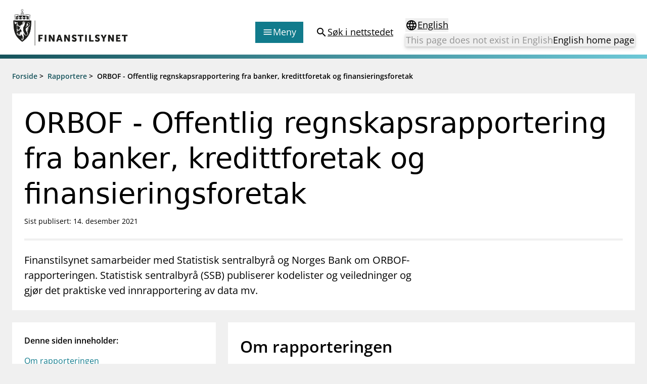

--- FILE ---
content_type: text/html; charset=utf-8
request_url: https://www.finanstilsynet.no/rapportering/fellesrapporteringer/orbof-offentlig-regnskapsrapportering-fra-banker-kredittforetak-og-finansieringsforetak/?parent=
body_size: 6737
content:

<!DOCTYPE html>
<html lang="no">

<head>
	<meta charset="utf-8" />
	<meta name="viewport" content="width=device-width, initial-scale=1.0" />
	<meta name='pageid' content='1882'>

	<link rel="apple-touch-icon-precomposed" sizes="57x57" href="/Content/Favicons/apple-touch-icon-57x57.png" />
	<link rel="apple-touch-icon-precomposed" sizes="114x114" href="/Content/Favicons/apple-touch-icon-114x114.png" />
	<link rel="apple-touch-icon-precomposed" sizes="72x72" href="/Content/Favicons/apple-touch-icon-72x72.png" />
	<link rel="apple-touch-icon-precomposed" sizes="144x144" href="/Content/Favicons/apple-touch-icon-144x144.png" />
	<link rel="apple-touch-icon-precomposed" sizes="60x60" href="/Content/Favicons/apple-touch-icon-60x60.png" />
	<link rel="apple-touch-icon-precomposed" sizes="120x120" href="/Content/Favicons/apple-touch-icon-120x120.png" />
	<link rel="apple-touch-icon-precomposed" sizes="76x76" href="/Content/Favicons/apple-touch-icon-76x76.png" />
	<link rel="apple-touch-icon-precomposed" sizes="152x152" href="/Content/Favicons/apple-touch-icon-152x152.png" />
	<link rel="icon" type="image/png" href="/Content/Favicons/favicon-196x196.png" sizes="196x196" />
	<link rel="icon" type="image/png" href="/Content/Favicons/favicon-96x96.png" sizes="96x96" />
	<link rel="icon" type="image/png" href="/Content/Favicons/favicon-32x32.png" sizes="32x32" />
	<link rel="icon" type="image/png" href="/Content/Favicons/favicon-16x16.png" sizes="16x16" />
	<link rel="icon" type="image/png" href="/Content/Favicons/favicon-128.png" sizes="128x128" />

	<meta name="msapplication-TileColor" content="#FFFFFF" />
	<meta name="msapplication-TileImage" content="~/Content/Favicons/mstile-144x144.png" />
	<meta name="msapplication-square70x70logo" content="~/Content/Favicons/mstile-70x70.png" />
	<meta name="msapplication-square150x150logo" content="~/Content/Favicons/mstile-150x150.png" />
	<meta name="msapplication-wide310x150logo" content="~/Content/Favicons/mstile-310x150.png" />
	<meta name="msapplication-square310x310logo" content="~/Content/Favicons/mstile-310x310.png" />
	<meta name="robots" content="index, follow" />
	<meta name="google-site-verification" content="JsSYX6TEJ_iOeoHYuPlX9KLS08_DgzwACslujHiB2lY" />

	
    
<meta name="description" content="Finanstilsynet samarbeider med Statistisk sentralbyr&#xE5; og Norges Bank om ORBOF-rapporteringen. Statistisk sentralbyr&#xE5; (SSB) publiserer kodelister og veiledninger og gj&#xF8;r det praktiske ved innrapportering av data mv." />
<meta property="og:locale" content="no" />
<meta property="og:type" content="article" />
<meta property="og:title" content="ORBOF - Offentlig regnskapsrapportering fra banker, kredittforetak og finansieringsforetak" />
<meta property="og:description" content="Finanstilsynet samarbeider med Statistisk sentralbyr&#xE5; og Norges Bank om ORBOF-rapporteringen. Statistisk sentralbyr&#xE5; (SSB) publiserer kodelister og veiledninger og gj&#xF8;r det praktiske ved innrapportering av data mv." />
<meta property="og:url" content="https://www.finanstilsynet.no/rapportering/fellesrapporteringer/orbof-offentlig-regnskapsrapportering-fra-banker-kredittforetak-og-finansieringsforetak/" />
<meta property="og:site_name" content="Finanstilsynet" />
<meta property="og:image" content="https://www.finanstilsynet.no/Content/Images/Finanstilsynet_fasade_navneskilt.jpg" />
<meta property="og:image:alt" content="Finanstilsynets fasade med navneskilt" />
<meta property="article:published_time" content="2016-09-08T09:13:07" />
<meta property="article:modified_time" content="2021-12-14T15:12:19" />

	<title>ORBOF - Offentlig regnskapsrapportering fra banker, kredittforetak og finansieringsforetak - Finanstilsynet.no</title>

	

	<script nonce="a04f24e9-c7aa-48e8-ac5c-8c7969e0f444">
!function(T,l,y){var S=T.location,k="script",D="instrumentationKey",C="ingestionendpoint",I="disableExceptionTracking",E="ai.device.",b="toLowerCase",w="crossOrigin",N="POST",e="appInsightsSDK",t=y.name||"appInsights";(y.name||T[e])&&(T[e]=t);var n=T[t]||function(d){var g=!1,f=!1,m={initialize:!0,queue:[],sv:"5",version:2,config:d};function v(e,t){var n={},a="Browser";return n[E+"id"]=a[b](),n[E+"type"]=a,n["ai.operation.name"]=S&&S.pathname||"_unknown_",n["ai.internal.sdkVersion"]="javascript:snippet_"+(m.sv||m.version),{time:function(){var e=new Date;function t(e){var t=""+e;return 1===t.length&&(t="0"+t),t}return e.getUTCFullYear()+"-"+t(1+e.getUTCMonth())+"-"+t(e.getUTCDate())+"T"+t(e.getUTCHours())+":"+t(e.getUTCMinutes())+":"+t(e.getUTCSeconds())+"."+((e.getUTCMilliseconds()/1e3).toFixed(3)+"").slice(2,5)+"Z"}(),iKey:e,name:"Microsoft.ApplicationInsights."+e.replace(/-/g,"")+"."+t,sampleRate:100,tags:n,data:{baseData:{ver:2}}}}var h=d.url||y.src;if(h){function a(e){var t,n,a,i,r,o,s,c,u,p,l;g=!0,m.queue=[],f||(f=!0,t=h,s=function(){var e={},t=d.connectionString;if(t)for(var n=t.split(";"),a=0;a<n.length;a++){var i=n[a].split("=");2===i.length&&(e[i[0][b]()]=i[1])}if(!e[C]){var r=e.endpointsuffix,o=r?e.location:null;e[C]="https://"+(o?o+".":"")+"dc."+(r||"services.visualstudio.com")}return e}(),c=s[D]||d[D]||"",u=s[C],p=u?u+"/v2/track":d.endpointUrl,(l=[]).push((n="SDK LOAD Failure: Failed to load Application Insights SDK script (See stack for details)",a=t,i=p,(o=(r=v(c,"Exception")).data).baseType="ExceptionData",o.baseData.exceptions=[{typeName:"SDKLoadFailed",message:n.replace(/\./g,"-"),hasFullStack:!1,stack:n+"\nSnippet failed to load ["+a+"] -- Telemetry is disabled\nHelp Link: https://go.microsoft.com/fwlink/?linkid=2128109\nHost: "+(S&&S.pathname||"_unknown_")+"\nEndpoint: "+i,parsedStack:[]}],r)),l.push(function(e,t,n,a){var i=v(c,"Message"),r=i.data;r.baseType="MessageData";var o=r.baseData;return o.message='AI (Internal): 99 message:"'+("SDK LOAD Failure: Failed to load Application Insights SDK script (See stack for details) ("+n+")").replace(/\"/g,"")+'"',o.properties={endpoint:a},i}(0,0,t,p)),function(e,t){if(JSON){var n=T.fetch;if(n&&!y.useXhr)n(t,{method:N,body:JSON.stringify(e),mode:"cors"});else if(XMLHttpRequest){var a=new XMLHttpRequest;a.open(N,t),a.setRequestHeader("Content-type","application/json"),a.send(JSON.stringify(e))}}}(l,p))}function i(e,t){f||setTimeout(function(){!t&&m.core||a()},500)}var e=function(){var n=l.createElement(k);n.src=h;var e=y[w];return!e&&""!==e||"undefined"==n[w]||(n[w]=e),n.onload=i,n.onerror=a,n.onreadystatechange=function(e,t){"loaded"!==n.readyState&&"complete"!==n.readyState||i(0,t)},n}();y.ld<0?l.getElementsByTagName("head")[0].appendChild(e):setTimeout(function(){l.getElementsByTagName(k)[0].parentNode.appendChild(e)},y.ld||0)}try{m.cookie=l.cookie}catch(p){}function t(e){for(;e.length;)!function(t){m[t]=function(){var e=arguments;g||m.queue.push(function(){m[t].apply(m,e)})}}(e.pop())}var n="track",r="TrackPage",o="TrackEvent";t([n+"Event",n+"PageView",n+"Exception",n+"Trace",n+"DependencyData",n+"Metric",n+"PageViewPerformance","start"+r,"stop"+r,"start"+o,"stop"+o,"addTelemetryInitializer","setAuthenticatedUserContext","clearAuthenticatedUserContext","flush"]),m.SeverityLevel={Verbose:0,Information:1,Warning:2,Error:3,Critical:4};var s=(d.extensionConfig||{}).ApplicationInsightsAnalytics||{};if(!0!==d[I]&&!0!==s[I]){var c="onerror";t(["_"+c]);var u=T[c];T[c]=function(e,t,n,a,i){var r=u&&u(e,t,n,a,i);return!0!==r&&m["_"+c]({message:e,url:t,lineNumber:n,columnNumber:a,error:i}),r},d.autoExceptionInstrumented=!0}return m}(y.cfg);function a(){y.onInit&&y.onInit(n)}(T[t]=n).queue&&0===n.queue.length?(n.queue.push(a),n.trackPageView({})):a()}(window,document,{src: "https://js.monitor.azure.com/scripts/b/ai.2.gbl.min.js", crossOrigin: "anonymous", cfg: {instrumentationKey: '9673c9d4-52e1-4265-8b31-84c91223caf7', disableCookiesUsage: true }});
</script>

	

		<!-- Silktide -->
		<script nonce="a04f24e9-c7aa-48e8-ac5c-8c7969e0f444" defer src="https://analytics.silktide.com/aee2615c4b829b32d904e4ccf6aa85ae.js"></script>
		<script nonce="a04f24e9-c7aa-48e8-ac5c-8c7969e0f444">(function (s, i, l, k, y) { s[i] = s[i] || y; s[l] = s[l] || []; s[k] = function (e, p) { p = p || {}; p.event = e; s[l].push(p); }; s[k]('page_load'); })(window, 'stConfig', 'stEvents', 'silktide', {});</script>
		<!-- End silktide -->
		<!-- Matomo -->
		<script nonce="a04f24e9-c7aa-48e8-ac5c-8c7969e0f444">
			var _paq = window._paq = window._paq || [];
			/* tracker methods like "setCustomDimension" should be called before "trackPageView" */
			_paq.push(['disableCookies']);
			_paq.push(['trackPageView']);
			_paq.push(['enableLinkTracking']);
			(function () {
				var u = "https://finanstilsynet.matomo.cloud/";
				_paq.push(['setTrackerUrl', u + 'matomo.php']);
				_paq.push(['setSiteId', 1]);
				var d = document, g = d.createElement('script'), s = d.getElementsByTagName('script')[0];
				g.async = true; g.src = '//cdn.matomo.cloud/finanstilsynet.matomo.cloud/matomo.js'; s.parentNode.insertBefore(g, s);
			})();
		</script>
		<!-- End Matomo Code -->

	<script nonce="a04f24e9-c7aa-48e8-ac5c-8c7969e0f444" id="CookieConsent" src="https://policy.app.cookieinformation.com/uc.js" data-culture="NO" data-gcm-version="2.0" type="text/javascript"></script>

	<link href="/assets/js/main.BJ1NmVmR.js" nonce="a04f24e9-c7aa-48e8-ac5c-8c7969e0f444" rel="preload" as="script" crossOrigin="anonymous" />

	<link href="/assets/css/main.POe-M-KN.css" nonce="a04f24e9-c7aa-48e8-ac5c-8c7969e0f444" rel="preload" as="style" crossOrigin="anonymous"/>

	<link href="/assets/css/main.POe-M-KN.css" rel="stylesheet" crossOrigin="anonymous" />

	<script type="module" src="/assets/js/main.BJ1NmVmR.js" nonce="a04f24e9-c7aa-48e8-ac5c-8c7969e0f444" crossOrigin="anonymous" ></script>

</head>

<!-- ReportingPage -->
<body id="settings">
	<nav aria-label="Hurtiglenker">
		<a href="#main-content"
		   tabindex="1"
		   data-zenscroll="disable"
		   title="Gå til hovedinnhold"
		   aria-label="Gå til hovedinnhold" class="text-lg text-center underline sr-only focus:block focus:not-sr-only focus:p-3 bg-bluegreen-600 text-white-400 hover:no-underline noZensmooth">
			Gå til hovedinnhold
		</a>
		<a href="/sok/" title="Gå til søkesiden" aria-label="Gå til søkesiden" class="text-lg text-center underline sr-only focus:block focus:not-sr-only focus:p-3 bg-bluegreen-600 text-white-400 hover:no-underline">
			Gå til søkesiden
		</a>
	</nav>

	<div id="react_0HNIKV1V1MCI3"></div>

	<div class="body-footer-container">
		
    

<div class="h-2 mb-6 bg-gradient-to-r from-bluegreen-600 to-bluegreen-300 print:hidden"></div>

<div class="common-breadcrumb-container print:hidden" id="js-breadcrumb" role="navigation"
    aria-label="Brødsmulesti">
    <div class="header-container">
        <div class="common-row">
            <div class="common-breadcrumb-content text-sm font-semibold">
                        <div>
                            <span class="common-breadcrumb-item border-under"><a href="/">Forside</a></span> &gt;
                        </div>
                        <div>
                            <span class="common-breadcrumb-item border-under"><a href="/rapportering/">Rapportere</a></span> &gt;
                        </div>
                            <span class="common-breadcrumb-item">ORBOF - Offentlig regnskapsrapportering fra banker, kredittforetak og finansieringsforetak</span>
            </div>
        </div>
    </div>
</div>


		<div id="root"></div>

		


<main class="container mb-6" id="main-content">
    <article class="-mx-6 lg:mx-0">
        <section class="bg-white-400 p-normal mb-6">
            <h1 class="font-sans text-2xl lg:text-3xl text-normal mb-2 leading-h1">
                ORBOF - Offentlig regnskapsrapportering fra banker, kredittforetak og finansieringsforetak
            </h1>

            <p class="text-sm">
		<span>Sist publisert: 14. desember 2021</span>
</p>

            <div class="block bg-black-100 h-1 my-6"></div>

                <div class="w-full lg:w-8/12 text-md lg:text-lg">
                    

<p>Finanstilsynet samarbeider med Statistisk sentralbyr&aring; og Norges Bank om ORBOF-rapporteringen. Statistisk sentralbyr&aring; (SSB) publiserer kodelister og veiledninger og gj&oslash;r det praktiske ved innrapportering av data mv.</p>
                </div>


        </section>


        <div class="flex flex-col lg:flex-row lg:space-x-6">

            <aside id="react_0HNIKV1V1MCI2" class="w-full lg:w-4/12 px-6 lg:px-0 relative"></aside>

            <div class="w-full lg:w-8/12">

                



                    <div id="articleMainBody" class="article--bodytext article--bodytext__narrow bg-white-400 p-normal mb-6">
                        

<h2>Om rapporteringen</h2>
<p>All praktisk informasjon om rapporteringen finnes p&aring; SSBs hjemmesider for ORBOF-rapporteringen, se lenke nedenfor. Kodelister og veiledning for rapporteringen er oppdatert f.o.m. 2020 med nye koder i balansen og i tilleggsspesifikasjonene.</p>
<p>Dokumentet som viser sammenhengen mellom ORBOF og oppstillingsplanen i &aring;rsregnskapsforskriften er oppdatert/korrigert. Merk at ikke alle koder kan lenkes p&aring; underpost, og at det p&aring; enkelte linjer er flere mulige valg. Mer informasjon om dette finner du i dokumentet "Oppstillingsplan" p&aring; nevnte hjemmesider.</p>
<ul>
<li><a title="Statistisk sentralbyr&aring;: Rapporteringsmateriell og mer informasjon om rapportering fra Statistisk sentralbyr&aring;" href="https://www.ssb.no/innrapportering/orbof" target="_blank" rel="noopener">SSB: Rapporteringsmateriell og mer informasjon om rapportering fra Statistisk sentralbyr&aring;</a></li>
</ul>
                    </div>

                
<div><div class="bg-white-400 mb-6 sidecontent--area article--bodytext__narrow">

<div class="link-list-container linklist--block bg-white-400 p-normal p-nochild h-full" role="region" aria-label="Relatert innhold">
        <h2 class="linklist--block__header">Relatert innhold</h2>
        <div class="mb-6">
            

<p><a title="Innsending av &aring;rsregnskap" href="/rapportering/fellesrapporteringer/innsending-av-arsregnskap/">Innsending av &aring;rsregnskap</a></p>
        </div>
</div></div></div>

            </div>
        </div>

    </article>

</main>





	</div>

	<nav class="container flex justify-end mt-6 lg:hidden print:hidden">
		<a href="#top" aria-label="Til toppen av siden"
		   class="items-center flex-inline">
			<span>
				Til toppen av siden
			</span>
			<span class="material-icons" aria-hidden="true">expand_less</span>
		</a>
	</nav>

	
    <div id="react_0HNIKV1V1MCI4"></div>


	
<div id="react_0HNIKV1V1MCI5"></div>

	<div class="w-full fixed bottom-0 right-0 p-4 px-6 print:hidden" style="transform: translate3d(0,0,0);">
		<div class="px-6">
			<div class="w-full hidden lg:block" id="totopnavigation">
				<a href="#top"
				   class="p-3 right-0 btn btn--secondary"
				   title="Til toppen av siden">
					<span>
						Til toppen av siden
					</span>
					<span class="material-icons" aria-hidden="true">expand_less</span>
				</a>
			</div>

		</div>
	</div>

	<script defer="defer" nonce="a04f24e9-c7aa-48e8-ac5c-8c7969e0f444" src="/Util/Find/epi-util/find.js"></script>
<script nonce="a04f24e9-c7aa-48e8-ac5c-8c7969e0f444">
document.addEventListener('DOMContentLoaded',function(){if(typeof FindApi === 'function'){var api = new FindApi();api.setApplicationUrl('/');api.setServiceApiBaseUrl('/find_v2/');api.processEventFromCurrentUri();api.bindWindowEvents();api.bindAClickEvent();api.sendBufferedEvents();}})
</script>

	<script nonce="a04f24e9-c7aa-48e8-ac5c-8c7969e0f444" type="module">console.warn("[.NET]", "Warning: `fetch` is not available. Please supply a custom `fetchFn` property to use `fetchBaseQuery` on SSR environments.", "\nCall stack: Error\n    at MockConsole._handleCall (React.Core.Resources.shims.js:28:31)\n    at fetchBaseQuery (main.BJ1NmVmR.js:32:6137)\n    at main.BJ1NmVmR.js:32:51992");ReactDOMClient.createRoot(document.getElementById("react_0HNIKV1V1MCI2")).render(React.createElement(PageIndex, {"mainBodyId":"articleMainBody","language":"no"}));
ReactDOMClient.createRoot(document.getElementById("react_0HNIKV1V1MCI3")).render(React.createElement(Header, {"menuColumns":[{"header":"Tilsyn","links":[{"linkText":"Tillatelser","href":"/tillatelser/"},{"linkText":"Tilsyn og kontroll","href":"/tilsyn/"},{"linkText":"Rapportere","href":"/rapportering/"},{"linkText":"Regelverk","href":"/regelverk/"},{"linkText":"Tilsynsrapporter og vedtak","href":"/nyhetsarkiv/?l=no\u0026t=104\u0026s=36"},{"linkText":"Vedtak om foretaksspesifikt kapitalkrav (pilar 2-krav) for enkeltbanker","href":"/tema/kapitaldekning/offentliggjoring-av-finanstilsynets-vedtak-om-pilar-2-krav-for-enkeltbanker/"},{"linkText":"Åtvaringar om investeringsbedrageri","href":"/markedsadvarsler/"}]},{"header":"Aktuelt","links":[{"linkText":"Nyheter","href":"/nyhetsarkiv/nyheter/"},{"linkText":"Rundskriv/veiledninger","href":"/nyhetsarkiv/rundskriv/"},{"linkText":"Høringer","href":"/nyhetsarkiv/horinger/"},{"linkText":"Brev","href":"/nyhetsarkiv/brev/"},{"linkText":"Foredrag","href":"/nyhetsarkiv/foredrag/"},{"linkText":"Tilsynsrapporter og vedtak","href":"/nyhetsarkiv/tilsynsrapporter/"},{"linkText":"Publikasjonar og analysar","href":"/publikasjoner-og-analyser/"},{"linkText":"Statistikk og analysar","href":"/analyser-og-statistikk/"},{"linkText":"Kalender","href":"/kalender/"}]},{"header":"Finanstilsynets registre","links":[{"linkText":"Virksomhetsregister","href":"/virksomhetsregisteret/"},{"linkText":"Prospekt grensekryssa til Noreg","href":"/prospektregisteret/"},{"linkText":"Shortsalgregisteret (SSR)","href":"https://ssr.finanstilsynet.no/"},{"linkText":"Tredjelandsrevisorregister","href":"/virksomhetsregisteret/register-for-tredjelandsrevisorer/"}]},{"header":"Tema","links":[{"linkText":"Bærekraft","href":"/tema/berekraft/"},{"linkText":"DORA","href":"/tema/dora/"},{"linkText":"Kryptoeiendelsloven (MiCA)","href":"/tema/kryptoeiendeler-mica/"},{"linkText":"Overtakelsestilbud","href":"/tema/overtakelsestilbud/"},{"linkText":"Alle tema","href":"/tema/"}]}],"menuLinkEntries":[{"iconType":1,"linkText":"Forbrukerinformasjon","href":"/forbrukerinformasjon/"},{"iconType":2,"linkText":"Om Finanstilsynet","href":"/om-finanstilsynet/"},{"iconType":3,"linkText":"Kontakt oss","href":"/kontakt-oss/"},{"iconType":4,"linkText":"Jobb hos oss","href":"/jobb-hos-oss/"},{"iconType":5,"linkText":"Abonner på nyhetsvarsel","href":"/nyhetsvarsel/pamelding/"}],"language":"no","startPageUrl":"/","searchPageUrl":"/sok/","languageSelectorProps":{"isStartPage":false,"pageInOtherLanguage":null,"startPageInOtherLanguage":"/en/","queryStringId":[],"language":"no"}}));
ReactDOMClient.createRoot(document.getElementById("react_0HNIKV1V1MCI4")).render(React.createElement(Feedback, {"headersShareButtonText":"Del denne siden","subscribePageLink":{"linkText":"Abonner på nyhetsvarsel","href":"/nyhetsvarsel/pamelding/"},"facebookShareLink":{"linkText":"Del denne siden - Facebook","href":"https://www.facebook.com/sharer/sharer.php?u=https://www.finanstilsynet.no/rapportering/fellesrapporteringer/orbof-offentlig-regnskapsrapportering-fra-banker-kredittforetak-og-finansieringsforetak/"},"linkedInShareLink":{"linkText":"Del denne siden - LinkedIn","href":"https://www.linkedin.com/shareArticle?mini=true\u0026url=https://www.finanstilsynet.no/rapportering/fellesrapporteringer/orbof-offentlig-regnskapsrapportering-fra-banker-kredittforetak-og-finansieringsforetak/\u0026title=ORBOF - Offentlig regnskapsrapportering fra banker, kredittforetak og finansieringsforetak"},"language":"no"}));
ReactDOMClient.createRoot(document.getElementById("react_0HNIKV1V1MCI5")).render(React.createElement(Footer, {"linksLeftColumnHeader":null,"linksLeftColumn":[{"linkText":"Om Finanstilsynet","href":"/om-finanstilsynet/"},{"linkText":"Presse","href":"/presse/"},{"linkText":"Jobb hos oss","href":"/jobb-hos-oss/"},{"linkText":"Kontakt","href":"/kontakt-oss/"}],"linksRightColumnHeader":null,"linksRightColumn":[{"linkText":"eFormidling","href":"/om-finanstilsynet/informasjon-om-eformidling/"},{"linkText":"Personvern og tilgjengelighetserklæring","href":"/om-finanstilsynet/personvern-og-cookies/"},{"linkText":"RSS og API","href":"/rss/"},{"linkText":"Varsling til Finanstilsynet","href":"/om-finanstilsynet/varsling-til-finanstilsynet/"}],"contactHeader":null,"contactInfo":{"fragments":[{"componentName":"HtmlString","data":"\u003cp\u003eBes\u0026oslash;ksadresse:\u0026nbsp;\u003cbr /\u003eRevierstredet 3, 0151 Oslo\u003cbr /\u003ePostadresse:\u0026nbsp;\u003cbr /\u003ePostboks 1187 Sentrum\u003cbr /\u003e0107 Oslo\u003cbr /\u003eTlf: 22 93 98 00\u003cbr /\u003eE-post:\u0026nbsp;\u003ca title=\u0022E-post til Finanstilsynet\u0022 href=\u0022mailto:post@finanstilsynet.no\u0022\u003epost@finanstilsynet.no\u003cbr /\u003e\u003c/a\u003eOrg.nr.: 840 747 972\u003cbr /\u003e\u003ca title=\u0022Abonner p\u0026aring; nyheter\u0022 href=\u0022/nyhetsvarsel/pamelding/\u0022\u003e\u003cspan class=\u0022text-sm font-semibold underline group-hover:no-underline\u0022\u003eAbonner p\u0026aring; nyhetsvarsel\u003c/span\u003e\u003c/a\u003e\u003c/p\u003e"}]}}));
</script>

		<script nonce="a04f24e9-c7aa-48e8-ac5c-8c7969e0f444">
			_paq.push(['enableLinkTracking']);
		</script>
</body>
</html>